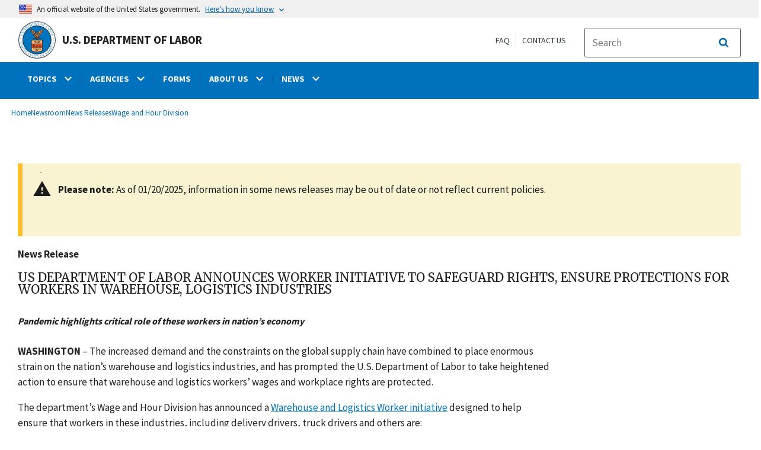

--- FILE ---
content_type: text/css
request_url: https://www.dol.gov/sites/dolgov/files/css/css_j9gbsqPSh51gLYHaNpq_ldKlaUN6gBDg3f_kbCOrbPo.css?delta=0&language=en&theme=opa_theme&include=eJyVldGSqyAMhl9I6iM5CNEyReKEUNu3P8FuW6fbCXtuHCAfkYT8wSFB73BZMUHifHJxAB8YKdhozMtgnCXfuQ_YYxzOEFcgY8bCjElFmj4qYGbCsuoYxgiOAyYTQ7qo7BkIVUCWqsOyJJMfTlWczwT_t2HDFo6rHfgMCxhjnRh9C0rujKQSxMFFkPRk1rjRukvNd_LPw5mRwP5O6XHP94s-EF_v-cNuZiuXSPc2R0F39ioGnUpsHUvAKYGaujepYr6IPipbxTFGdGrOYLEhGlzZBPWYE1guBH9ATBaN3psXPIOEKyfNfI-QNTJIMM1kV7k1_7mIyRBkLOT0f652hu8K_YRC4gblJ81MrCb1WfwcOOpg8GCSvUptxohFrh5vf-HDbFslmkWyl_sBNgukou04tJZGfFc5hpq-zWZpbSGb2ramElUWRrjVBEDyukgeJFzrepsjmKWy6BH7hLS0t2QWMeRdq96vQ-27u72fI44_ZR_S3L0bcv8e7qsizKphaakwPJpD_315pzekyxRx64-TDsZsn-4P4w5uXAXTeyqrjaefaReiHZ_4Ydy9outHRK6ZWA9rHxFldPJCD4s81rYfbQ6uy_fMsNQJdNcAW-7372lBXyL8Ayg9CnM
body_size: 13082
content:
/* @license GPL-2.0-or-later https://www.drupal.org/licensing/faq */
.ui-helper-hidden{display:none;}.ui-helper-hidden-accessible{border:0;clip:rect(0 0 0 0);height:1px;margin:-1px;overflow:hidden;padding:0;position:absolute;width:1px;}.ui-helper-reset{margin:0;padding:0;border:0;outline:0;line-height:1.3;text-decoration:none;font-size:100%;list-style:none;}.ui-helper-clearfix:before,.ui-helper-clearfix:after{content:"";display:table;border-collapse:collapse;}.ui-helper-clearfix:after{clear:both;}.ui-helper-zfix{width:100%;height:100%;top:0;left:0;position:absolute;opacity:0;}.ui-front{z-index:100;}.ui-state-disabled{cursor:default !important;pointer-events:none;}.ui-icon{display:inline-block;vertical-align:middle;margin-top:-.25em;position:relative;text-indent:-99999px;overflow:hidden;background-repeat:no-repeat;}.ui-widget-icon-block{left:50%;margin-left:-8px;display:block;}.ui-widget-overlay{position:fixed;top:0;left:0;width:100%;height:100%;}
.ui-controlgroup{vertical-align:middle;display:inline-block;}.ui-controlgroup > .ui-controlgroup-item{float:left;margin-left:0;margin-right:0;}.ui-controlgroup > .ui-controlgroup-item:focus,.ui-controlgroup > .ui-controlgroup-item.ui-visual-focus{z-index:9999;}.ui-controlgroup-vertical > .ui-controlgroup-item{display:block;float:none;width:100%;margin-top:0;margin-bottom:0;text-align:left;}.ui-controlgroup-vertical .ui-controlgroup-item{box-sizing:border-box;}.ui-controlgroup .ui-controlgroup-label{padding:.4em 1em;}.ui-controlgroup .ui-controlgroup-label span{font-size:80%;}.ui-controlgroup-horizontal .ui-controlgroup-label + .ui-controlgroup-item{border-left:none;}.ui-controlgroup-vertical .ui-controlgroup-label + .ui-controlgroup-item{border-top:none;}.ui-controlgroup-horizontal .ui-controlgroup-label.ui-widget-content{border-right:none;}.ui-controlgroup-vertical .ui-controlgroup-label.ui-widget-content{border-bottom:none;}.ui-controlgroup-vertical .ui-spinner-input{width:calc(100% - 2.4em);}.ui-controlgroup-vertical .ui-spinner .ui-spinner-up{border-top-style:solid;}
.ui-checkboxradio-label .ui-icon-background{box-shadow:inset 1px 1px 1px #ccc;border-radius:.12em;border:none;}.ui-checkboxradio-radio-label .ui-icon-background{width:16px;height:16px;border-radius:1em;overflow:visible;border:none;}.ui-checkboxradio-radio-label.ui-checkboxradio-checked .ui-icon,.ui-checkboxradio-radio-label.ui-checkboxradio-checked:hover .ui-icon{background-image:none;width:8px;height:8px;border-width:4px;border-style:solid;}.ui-checkboxradio-disabled{pointer-events:none;}
.ui-resizable{position:relative;}.ui-resizable-handle{position:absolute;font-size:0.1px;display:block;touch-action:none;}.ui-resizable-disabled .ui-resizable-handle,.ui-resizable-autohide .ui-resizable-handle{display:none;}.ui-resizable-n{cursor:n-resize;height:7px;width:100%;top:-5px;left:0;}.ui-resizable-s{cursor:s-resize;height:7px;width:100%;bottom:-5px;left:0;}.ui-resizable-e{cursor:e-resize;width:7px;right:-5px;top:0;height:100%;}.ui-resizable-w{cursor:w-resize;width:7px;left:-5px;top:0;height:100%;}.ui-resizable-se{cursor:se-resize;width:12px;height:12px;right:1px;bottom:1px;}.ui-resizable-sw{cursor:sw-resize;width:9px;height:9px;left:-5px;bottom:-5px;}.ui-resizable-nw{cursor:nw-resize;width:9px;height:9px;left:-5px;top:-5px;}.ui-resizable-ne{cursor:ne-resize;width:9px;height:9px;right:-5px;top:-5px;}
.ui-button{padding:.4em 1em;display:inline-block;position:relative;line-height:normal;margin-right:.1em;cursor:pointer;vertical-align:middle;text-align:center;-webkit-user-select:none;user-select:none;}.ui-button,.ui-button:link,.ui-button:visited,.ui-button:hover,.ui-button:active{text-decoration:none;}.ui-button-icon-only{width:2em;box-sizing:border-box;text-indent:-9999px;white-space:nowrap;}input.ui-button.ui-button-icon-only{text-indent:0;}.ui-button-icon-only .ui-icon{position:absolute;top:50%;left:50%;margin-top:-8px;margin-left:-8px;}.ui-button.ui-icon-notext .ui-icon{padding:0;width:2.1em;height:2.1em;text-indent:-9999px;white-space:nowrap;}input.ui-button.ui-icon-notext .ui-icon{width:auto;height:auto;text-indent:0;white-space:normal;padding:.4em 1em;}input.ui-button::-moz-focus-inner,button.ui-button::-moz-focus-inner{border:0;padding:0;}
.ui-dialog{position:absolute;top:0;left:0;padding:.2em;outline:0;}.ui-dialog .ui-dialog-titlebar{padding:.4em 1em;position:relative;}.ui-dialog .ui-dialog-title{float:left;margin:.1em 0;white-space:nowrap;width:90%;overflow:hidden;text-overflow:ellipsis;}.ui-dialog .ui-dialog-titlebar-close{position:absolute;right:.3em;top:50%;width:20px;margin:-10px 0 0 0;padding:1px;height:20px;}.ui-dialog .ui-dialog-content{position:relative;border:0;padding:.5em 1em;background:none;overflow:auto;}.ui-dialog .ui-dialog-buttonpane{text-align:left;border-width:1px 0 0 0;background-image:none;margin-top:.5em;padding:.3em 1em .5em .4em;}.ui-dialog .ui-dialog-buttonpane .ui-dialog-buttonset{float:right;}.ui-dialog .ui-dialog-buttonpane button{margin:.5em .4em .5em 0;cursor:pointer;}.ui-dialog .ui-resizable-n{height:2px;top:0;}.ui-dialog .ui-resizable-e{width:2px;right:0;}.ui-dialog .ui-resizable-s{height:2px;bottom:0;}.ui-dialog .ui-resizable-w{width:2px;left:0;}.ui-dialog .ui-resizable-se,.ui-dialog .ui-resizable-sw,.ui-dialog .ui-resizable-ne,.ui-dialog .ui-resizable-nw{width:7px;height:7px;}.ui-dialog .ui-resizable-se{right:0;bottom:0;}.ui-dialog .ui-resizable-sw{left:0;bottom:0;}.ui-dialog .ui-resizable-ne{right:0;top:0;}.ui-dialog .ui-resizable-nw{left:0;top:0;}.ui-draggable .ui-dialog-titlebar{cursor:move;}
.progress{position:relative;}.progress__track{min-width:100px;max-width:100%;height:16px;margin-top:5px;border:1px solid;background-color:#fff;}.progress__bar{width:3%;min-width:3%;max-width:100%;height:16px;background-color:#000;}.progress__description,.progress__percentage{overflow:hidden;margin-top:0.2em;color:#555;font-size:0.875em;}.progress__description{float:left;}[dir="rtl"] .progress__description{float:right;}.progress__percentage{float:right;}[dir="rtl"] .progress__percentage{float:left;}.progress--small .progress__track{height:7px;}.progress--small .progress__bar{height:7px;background-size:20px 20px;}
.ajax-progress{display:inline-block;padding:1px 5px 2px 5px;}[dir="rtl"] .ajax-progress{float:right;}.ajax-progress-throbber .throbber{display:inline;padding:1px 6px 2px;background:transparent url(/core/misc/throbber-active.gif) no-repeat 0 center;}.ajax-progress-throbber .message{display:inline;padding:1px 5px 2px;}tr .ajax-progress-throbber .throbber{margin:0 2px;}.ajax-progress-bar{width:16em;}.ajax-progress-fullscreen{position:fixed;z-index:1261;top:48.5%;left:49%;width:24px;height:24px;padding:4px;opacity:0.9;border-radius:7px;background-color:#232323;background-image:url(/core/misc/loading-small.gif);background-repeat:no-repeat;background-position:center center;}[dir="rtl"] .ajax-progress-fullscreen{right:49%;left:auto;}
.text-align-left{text-align:left;}.text-align-right{text-align:right;}.text-align-center{text-align:center;}.text-align-justify{text-align:justify;}.align-left{float:left;}.align-right{float:right;}.align-center{display:block;margin-right:auto;margin-left:auto;}
.fieldgroup{padding:0;border-width:0;}
.container-inline div,.container-inline label{display:inline-block;}.container-inline .details-wrapper{display:block;}.container-inline .hidden{display:none;}
.clearfix::after{display:table;clear:both;content:"";}
.js details:not([open]) .details-wrapper{display:none;}
.hidden{display:none;}.visually-hidden{position:absolute !important;overflow:hidden;clip:rect(1px,1px,1px,1px);width:1px;height:1px;word-wrap:normal;}.visually-hidden.focusable:active,.visually-hidden.focusable:focus-within{position:static !important;overflow:visible;clip:auto;width:auto;height:auto;}.invisible{visibility:hidden;}
.item-list__comma-list,.item-list__comma-list li{display:inline;}.item-list__comma-list{margin:0;padding:0;}.item-list__comma-list li::after{content:", ";}.item-list__comma-list li:last-child::after{content:"";}
.js .js-hide{display:none;}.js-show{display:none;}.js .js-show{display:block;}@media (scripting:enabled){.js-hide.js-hide{display:none;}.js-show{display:block;}}
.nowrap{white-space:nowrap;}
.position-container{position:relative;}
.reset-appearance{margin:0;padding:0;border:0 none;background:transparent;line-height:inherit;-webkit-appearance:none;appearance:none;}
.resize-none{resize:none;}.resize-vertical{min-height:2em;resize:vertical;}.resize-horizontal{max-width:100%;resize:horizontal;}.resize-both{max-width:100%;min-height:2em;resize:both;}
.system-status-counter__status-icon{display:inline-block;width:25px;height:25px;vertical-align:middle;}.system-status-counter__status-icon::before{display:block;width:100%;height:100%;content:"";background-repeat:no-repeat;background-position:center 2px;background-size:16px;}.system-status-counter__status-icon--error::before{background-image:url(/core/misc/icons/e32700/error.svg);}.system-status-counter__status-icon--warning::before{background-image:url(/core/misc/icons/e29700/warning.svg);}.system-status-counter__status-icon--checked::before{background-image:url(/core/misc/icons/73b355/check.svg);}
.system-status-report-counters__item{width:100%;margin-bottom:0.5em;padding:0.5em 0;text-align:center;white-space:nowrap;background-color:rgba(0,0,0,0.063);}@media screen and (min-width:60em){.system-status-report-counters{display:flex;flex-wrap:wrap;justify-content:space-between;}.system-status-report-counters__item--half-width{width:49%;}.system-status-report-counters__item--third-width{width:33%;}}
.system-status-general-info__item{margin-top:1em;padding:0 1em 1em;border:1px solid #ccc;}.system-status-general-info__item-title{border-bottom:1px solid #ccc;}
.tablesort{display:inline-block;width:16px;height:16px;background-size:100%;}.tablesort--asc{background-image:url(/core/misc/icons/787878/twistie-down.svg);}.tablesort--desc{background-image:url(/core/misc/icons/787878/twistie-up.svg);}
.component-cards--wrapper{width:100%;display:flex;flex-flow:row wrap;justify-content:flex-start;}.component-cards--wrapper .component-card--wrapper{outline:1px solid black;border-radius:3px;width:150px;min-height:150px;padding:10px;position:relative;margin-right:15px;}.component-card--name{font-weight:bold;font-size:0.9rem;margin:10px 0;}.component-status--obsolete .component-card--name,.component-status--deprecated .component-card--name{text-decoration:line-through;}.component-card--wrapper .component-card--description{font-size:0.7rem;color:#666;line-height:1rem;margin-top:0.5rem;margin-bottom:1.0rem;padding-right:10px;}.component-card--wrapper .component-card--thumbnail{height:100px;position:relative;overflow:hidden;border-radius:5px;border:1px solid #bbb;background-image:url(/modules/contrib/cl_editorial/components/component-card/./img/default_thumbnail.png);background-color:#f0f0f0;background-size:100%;background-clip:content-box;background-repeat:no-repeat;background-position:center;}.component-card--wrapper .component-card--thumbnail__empty{background-size:cover;}.component-card--wrapper .component-card--group{position:absolute;bottom:0;right:0;padding:0 5px;max-width:85%;font-size:0.75rem;background:#f0f0f0;}
body.page-node-type-homepage .usa-button.dol-button,body.page-node-type-landing-page .usa-button.dol-button{background-color:#0071bc}body.page-node-type-homepage .usa-button.dol-button:active,body.page-node-type-landing-page .usa-button.dol-button:active{background-color:#122e51;text-decoration:none}body.page-node-type-homepage .usa-button.dol-button:hover,body.page-node-type-landing-page .usa-button.dol-button:hover{background-color:#205493;text-decoration:none}body.page-node-type-homepage .usa-button.dol-button:focus,body.page-node-type-landing-page .usa-button.dol-button:focus{text-decoration:none}body.page-node-type-homepage .usa-button.dol-button.usa-button--outline,body.page-node-type-landing-page .usa-button.dol-button.usa-button--outline{box-shadow:inset 0 0 0 2px #0071bc;color:#0071bc;border:none}body.page-node-type-homepage .usa-button.dol-button.usa-button--outline .field,body.page-node-type-landing-page .usa-button.dol-button.usa-button--outline .field{color:#0071bc}body.page-node-type-homepage .usa-button.dol-button.usa-button--outline:active,body.page-node-type-landing-page .usa-button.dol-button.usa-button--outline:active{box-shadow:inset 0 0 0 2px #122e51;color:#122e51;border:none;text-decoration:none}body.page-node-type-homepage .usa-button.dol-button.usa-button--outline:hover,body.page-node-type-landing-page .usa-button.dol-button.usa-button--outline:hover{box-shadow:inset 0 0 0 2px #205493;color:#205493;border:none;text-decoration:none}body.page-node-type-homepage .usa-button.dol-button.usa-button--outline:focus,body.page-node-type-landing-page .usa-button.dol-button.usa-button--outline:focus{box-shadow:inset 0 0 0 2px #0071bc;color:#0071bc;border:none;text-decoration:none}body.page-node-type-homepage .usa-button.dol-button.usa-button--unstyled,body.page-node-type-landing-page .usa-button.dol-button.usa-button--unstyled{color:#0071bc;background-color:rgba(0,0,0,0);box-shadow:none;text-decoration:underline;border:none}body.page-node-type-homepage .usa-button.dol-button.usa-button--unstyled .field,body.page-node-type-landing-page .usa-button.dol-button.usa-button--unstyled .field{color:#0071bc}body.page-node-type-homepage .usa-button.dol-button.usa-button--unstyled:active,body.page-node-type-landing-page .usa-button.dol-button.usa-button--unstyled:active{color:#122e51;text-decoration:underline}body.page-node-type-homepage .usa-button.dol-button.usa-button--unstyled:hover,body.page-node-type-landing-page .usa-button.dol-button.usa-button--unstyled:hover{color:#205493;text-decoration:underline}body.page-node-type-homepage .usa-button.dol-button.usa-button--unstyled:focus,body.page-node-type-landing-page .usa-button.dol-button.usa-button--unstyled:focus{color:#0071bc;text-decoration:underline}
body.page-node-type-homepage .usa-card.dol-card .field,body.page-node-type-landing-page .usa-card.dol-card .field{padding:0}body.page-node-type-homepage .usa-card.dol-card .usa-card__body .field p,body.page-node-type-landing-page .usa-card.dol-card .usa-card__body .field p{margin-bottom:0 !important}body.page-node-type-homepage .usa-card.dol-card .usa-card__body .field p+p,body.page-node-type-landing-page .usa-card.dol-card .usa-card__body .field p+p{margin-top:1em}body.page-node-type-homepage .usa-card.dol-card .usa-card__footer .usa-button.dol-button,body.page-node-type-landing-page .usa-card.dol-card .usa-card__footer .usa-button.dol-button{margin:0}
@media screen and (max-width:40em){body.page-node-type-homepage .usa-card-group.dol-card-group,body.page-node-type-landing-page .usa-card-group.dol-card-group{display:block !important}}
body.page-node-type-homepage .usa-collection.dol-collection .usa-collection__item,body.page-node-type-landing-page .usa-collection.dol-collection .usa-collection__item{margin-top:0;margin-bottom:0;padding-bottom:1rem;max-width:none}
body.page-node-type-homepage,body.page-node-type-landing-page{container-type:inline-size !important;width:100%}body.page-node-type-homepage .usa-hero.dol-hero,body.page-node-type-landing-page .usa-hero.dol-hero{background-size:cover;background-repeat:no-repeat;background-position:top;border-bottom:5px solid #00a6d2}body.page-node-type-homepage .usa-hero.dol-hero>.grid-container .usa-hero__callout,body.page-node-type-landing-page .usa-hero.dol-hero>.grid-container .usa-hero__callout{background-color:rgba(255,255,255,.9);color:#212121;position:absolute;margin:20px}body.page-node-type-homepage .usa-hero.dol-hero>.grid-container .usa-hero__callout .usa-hero__heading,body.page-node-type-landing-page .usa-hero.dol-hero>.grid-container .usa-hero__callout .usa-hero__heading{color:#212121}@media screen and (max-width:40em){body.page-node-type-homepage .usa-hero.dol-hero>.grid-container .usa-hero__callout,body.page-node-type-landing-page .usa-hero.dol-hero>.grid-container .usa-hero__callout{width:auto !important;max-width:none;left:0;right:0}}body.page-node-type-homepage .usa-hero.dol-hero.callout-left .usa-hero__callout,body.page-node-type-landing-page .usa-hero.dol-hero.callout-left .usa-hero__callout{top:50%;left:0;transform:translate(0,-50%)}body.page-node-type-homepage .usa-hero.dol-hero.callout-right .usa-hero__callout,body.page-node-type-landing-page .usa-hero.dol-hero.callout-right .usa-hero__callout{top:50%;right:0;transform:translate(0,-50%)}
body.page-node-type-homepage .one-column-section,body.page-node-type-landing-page .one-column-section{padding:1rem 0}@media screen and (min-width:40em){body.page-node-type-homepage .one-column-section .usa-collection.dol-collection,body.page-node-type-landing-page .one-column-section .usa-collection.dol-collection{-moz-column-count:3;column-count:3}body.page-node-type-homepage .one-column-section .usa-collection.dol-collection .usa-collection__item,body.page-node-type-landing-page .one-column-section .usa-collection.dol-collection .usa-collection__item{-moz-column-break-inside:avoid;break-inside:avoid}}@media screen and (min-width:40em){body.page-node-type-homepage .one-column-section .usa-card-group .usa-card,body.page-node-type-landing-page .one-column-section .usa-card-group .usa-card{flex:0 1 auto;width:50%}}@media screen and (min-width:64em){body.page-node-type-homepage .one-column-section .usa-card-group .usa-card,body.page-node-type-landing-page .one-column-section .usa-card-group .usa-card{width:33.3333333333%}}body.page-node-type-homepage .one-column-section .usa-card-group .usa-card.usa-card--flag,body.page-node-type-landing-page .one-column-section .usa-card-group .usa-card.usa-card--flag{width:100%}@media screen and (min-width:75em){body.page-node-type-homepage .one-column-section .usa-card-group .usa-card.usa-card--flag,body.page-node-type-landing-page .one-column-section .usa-card-group .usa-card.usa-card--flag{width:50%}}
body.page-node-type-homepage .three-column-section,body.page-node-type-landing-page .three-column-section{padding:1rem 0}body.page-node-type-homepage .three-column-section .grid-row .left-col,body.page-node-type-homepage .three-column-section .grid-row .middle-col,body.page-node-type-homepage .three-column-section .grid-row .right-col,body.page-node-type-landing-page .three-column-section .grid-row .left-col,body.page-node-type-landing-page .three-column-section .grid-row .middle-col,body.page-node-type-landing-page .three-column-section .grid-row .right-col{width:100%}body.page-node-type-homepage .three-column-section .grid-row .left-col .usa-card,body.page-node-type-homepage .three-column-section .grid-row .middle-col .usa-card,body.page-node-type-homepage .three-column-section .grid-row .right-col .usa-card,body.page-node-type-landing-page .three-column-section .grid-row .left-col .usa-card,body.page-node-type-landing-page .three-column-section .grid-row .middle-col .usa-card,body.page-node-type-landing-page .three-column-section .grid-row .right-col .usa-card{width:100%}@media screen and (min-width:40em){body.page-node-type-homepage .three-column-section .grid-row,body.page-node-type-landing-page .three-column-section .grid-row{margin-left:-1rem !important;margin-right:-1rem !important}body.page-node-type-homepage .three-column-section .grid-row .left-col,body.page-node-type-homepage .three-column-section .grid-row .middle-col,body.page-node-type-homepage .three-column-section .grid-row .right-col,body.page-node-type-landing-page .three-column-section .grid-row .left-col,body.page-node-type-landing-page .three-column-section .grid-row .middle-col,body.page-node-type-landing-page .three-column-section .grid-row .right-col{width:33.3333333333% !important;padding:0 1rem}}
body.page-node-type-homepage .two-column-section,body.page-node-type-landing-page .two-column-section{padding:1rem 0}@media screen and (min-width:40em){body.page-node-type-homepage .two-column-section .grid-row,body.page-node-type-landing-page .two-column-section .grid-row{margin-left:-1rem !important;margin-right:-1rem !important}body.page-node-type-homepage .two-column-section .grid-row .left-col,body.page-node-type-landing-page .two-column-section .grid-row .left-col{width:66.6666666667%;padding:0 1rem}body.page-node-type-homepage .two-column-section .grid-row .right-col,body.page-node-type-landing-page .two-column-section .grid-row .right-col{width:33.3333333333% !important;padding:0 1rem}}@media screen and (min-width:40em){body.page-node-type-homepage .two-column-section .grid-row .left-col .usa-collection.dol-collection,body.page-node-type-landing-page .two-column-section .grid-row .left-col .usa-collection.dol-collection{-moz-column-count:2;column-count:2}body.page-node-type-homepage .two-column-section .grid-row .left-col .usa-collection.dol-collection .usa-collection__item,body.page-node-type-landing-page .two-column-section .grid-row .left-col .usa-collection.dol-collection .usa-collection__item{-moz-column-break-inside:avoid;break-inside:avoid}}@media screen and (min-width:40em){body.page-node-type-homepage .two-column-section .grid-row .left-col .usa-card-group .usa-card,body.page-node-type-landing-page .two-column-section .grid-row .left-col .usa-card-group .usa-card{flex:0 1 auto !important;width:50% !important}body.page-node-type-homepage .two-column-section .grid-row .left-col .usa-card-group .usa-card.usa-card--flag,body.page-node-type-landing-page .two-column-section .grid-row .left-col .usa-card-group .usa-card.usa-card--flag{width:100% !important}}
.c-accordion{.accordion-wrapper{margin-bottom:2.75em;.panel-toggler{button{-moz-osx-font-smoothing:inherit;-webkit-font-smoothing:inherit;color:#005ea2;text-decoration:underline;background-color:transparent;border:0;border-radius:0;box-shadow:none;font-weight:400;margin:0;padding:0;text-align:left;&:hover{background-color:transparent;color:#0071bc;}&:focus{background-color:transparent;}}}.usa-accordion__button{width:100%;&:focus,&:hover{background-color:rgba(0,0,0,0.125);}}.usa-accordion__content{border:1px solid rgba(0,0,0,0.125);border-radius:0.25rem;border-top-right-radius:0;border-top-left-radius:0;border-top:0;}}.usa-accordion__button[aria-expanded="false"]{background-color:rgba(0,0,0,0.125);}.usa-accordion__button[aria-expanded="true"]{background-color:rgba(0,0,0,0.125);}.usa-accordion__button svg{color:#000;height:0.85em;width:0.85em;}.usa-accordion__button .field--name-field-p-accordion-header{color:#000;font-size:1.065rem;display:inline-block;padding:0;margin:0;}.dol-accordion{margin-bottom:1em;}}.c-accordion--tabs{@media (min-width:768px){border:1px solid #dfe1e2;display:flex;flex-direction:row;width:100%;align-items:stretch;flex-wrap:wrap;}.tabs-wrapper{display:flex;padding:3px 3px;@media (min-width:768px){+.usa-accordion__content{border:none;}}}.accordion-tabs{flex:1;min-width:291px;order:1;}.usa-accordion__heading.card{border:0;display:flex;flex:1;&:not(:first-child){margin-top:0;}.usa-accordion__button{height:100%;font-weight:bold;margin-top:3px;position:relative;@media (min-width:768px){background-image:none;padding:27px 56px;border-bottom:0;border-top:0;border-left:2px solid white;border-right:2px solid white;font-size:1.5rem;max-width:291px;outline:0;text-align:center;&::after,&::before{display:none;}}&[aria-expanded='true']{@media (min-width:768px){background-color:#042e54;border-bottom:0;border-top:5px solid transparent;border-left:2px solid transparent;border-right:0;&:before{content:"";display:block;left:88.6%;position:absolute;z-index:2;top:0;bottom:0;margin:auto 0;width:4rem;height:4rem;background:#042e54;transform:rotate(-45deg);clip-path:polygon(100% -21%,8% 92%,88% 87%);border-radius:0 0 20px 0;}h2{color:#fff;}}}svg{@media (min-width:768px){display:none;}}}}.usa-accordion__content{flex-basis:100%;min-height:25px;background-size:100% 25px;background-position:bottom center;background-repeat:no-repeat;@media (min-width:768px){border:0;display:flex;flex:2;justify-content:space-between;order:2;padding:0;}&:last-of-type{@media (min-width:768px){border-bottom:2px solid white;}}}.tab-content-container{display:flex;width:100%;@media (max-width:767px){display:block;}.tab-text-content{flex:1 1;min-height:100%;padding:45px 30px 45px 40px;}.tab-mobile-image-content{display:none;width:100%;@media (max-width:766px){display:block;}}.tab-image-content{min-height:100%;width:35%;overflow:hidden;@media (max-width:767px){display:none;width:100%;}}.c-accordion-tabs__image{object-fit:cover;height:100%;width:100%;}}}.ck-body-wrapper .ck{--ck-z-modal:1361;}.ck-body-wrapper .ck-body + .ck-body,.ck-body-wrapper .ck-body + .ck-body .ck{--ck-z-modal:1363;}.ck-body-wrapper .ck-body + .ck-body + .ck-body,.ck-body-wrapper .ck-body + .ck-body + .ck-body .ck{--ck-z-modal:1363;}.ck-body-wrapper .ck-body + .ck-body + .ck-body + .ck-body,.ck-body-wrapper .ck-body + .ck-body + .ck-body + .ck-body .ck{--ck-z-modal:1364;}.ck-body-wrapper .ck-body + .ck-body + .ck-body + .ck-body + .ck-body,.ck-body-wrapper .ck-body + .ck-body + .ck-body + .ck-body + .ck-body .ck{--ck-z-modal:1365;}
.c-anchor{margin-bottom:2.75rem;}
.c-article-list{margin-bottom:2.75rem;}.c-article-list__header{display:flex;}.c-article-list__header h2{margin-left:1.1rem;}.c-article-listing__item{margin:0;max-width:unset;}
.c-background-section-break{margin-bottom:2.75rem;background:#f4f4f4;;padding:2rem;> .c-paragraph:last-child > div:last-child{margin-bottom:0;}}
button.c-button.c-button__button,a.usa-button.c-button{border-radius:0.25rem;padding:0.75rem 1.25rem;font-size:17px;&[disabled]{background-color:#c9c9c9;color:#fff;cursor:not-allowed;border:0;}}button.c-button.c-button__button,a.usa-button.c-button{margin-bottom:2.75rem;}button.c-button.c-button__primary,.usa-button.c-button.c-button__primary{background-color:#0071bc;color:#fff;border:0;text-decoration:none;&:active{background-color:#162e51;}}button.c-button.c-button__primary:hover,.usa-button.c-button.c-button__primary:hover{background-color:#205493;}button.usa-button.c-button.c-button__secondary,.usa-button.c-button.c-button__secondary{background-color:#fff;border:2px solid #0071bc;color:#0071bc;text-decoration:none;&:active{background-color:#fff;border:2px solid #162e51;color:#162e51;}&:focus{outline:2px dotted #c9c9c9;outline-offset:2px;}&[disabled]{background-color:#fff;color:#757575;cursor:not-allowed;border:2px solid #c9c9c9;}}button.c-button.c-button__secondary:hover,.usa-button.c-button.c-button__secondary:hover{background-color:#fff;border:2px solid #1a4480;color:#1a4480;}.usa-button.c-button[data-label]{position:relative;}.usa-button.c-button[data-label]:not(.c-page-hero .usa-button.c-button[data-label])::after{content:attr(data-label);color:#0f0f0f;display:inline-block;font-size:1rem;font-weight:normal;text-align:center;position:absolute;top:-1.5rem;left:-0.1rem;right:100%;white-space:nowrap;}
.c-card__wrapper,.c-card__wrapper.usa-list{display:flex;margin:0;padding:0;width:100%;}li.c-card.usa-card{box-sizing:border-box;display:flex;list-style:none;width:100%;}li.c-card.usa-card .usa-card__container{width:100%;}.c-card.usa-card .usa-card__title{display:flex;margin-bottom:1rem;}.c-card.usa-card .usa-card__title img{padding-right:0.5rem;}.c-card.usa-card .usa-card__title svg{margin-right:0.5rem;}.c-card.usa-card .usa-card__footer{padding:.5rem 0 0;}.c-card.usa-card .usa-card__footer .usa-button.c-button.c-button__button{margin-bottom:1.5rem;}.c-card.usa-card .usa-card__footer.has-data-label{padding:1.5rem 0 0;}.c-card.usa-card.c-card__media .usa-card__media img,.c-card.usa-card.c-card__media .usa-card__media iframe{border:0;border-top-left-radius:5px;border-top-right-radius:5px;width:100%;}.c-card.usa-card.c-card__media .usa-card__media iframe{height:254px;width:100%;}.c-card.c-card__flag{flex-direction:column;}@media screen and (min-width:40em){.c-card.c-card__flag{flex-direction:row;}}.c-card.c-card__flag .usa-card__container{flex-direction:column;}@media screen and (min-width:40em){.c-card.c-card__flag .usa-card__container{flex-direction:row;}}.c-card.usa-card.c-card__media .usa-card__body,.c-card.usa-card.c-card__flag .usa-card__body{padding-bottom:1.5rem;}.c-card.c-card__flag .usa-card__body{display:flex;flex-direction:column;flex-grow:1;order:1;padding-bottom:0;}.c-card.c-card__flag .usa-card__media{order:-1;width:100%;}.c-card.c-card__flag iframe{border:0;border-top-left-radius:6px;border-bottom-left-radius:6px;}@media screen and (min-width:40em){.c-card.c-card__flag .usa-card__media{order:0;display:flex;height:auto;min-width:30%;width:30%;}}.c-card.usa-card.c-card__flag .usa-card__media img{border-top-left-radius:5px;border-bottom-left-radius:5px;object-fit:cover;width:100%;}
.c-card-gallery{margin-bottom:2.75rem;}.c-card-gallery__content{display:grid !important;gap:1rem;margin:0 !important;.usa-card{margin:0 !important;.usa-card__media{iframe{border:0;margin-bottom:0;width:100%;}}}.usa-card--stacked{grid-row:span 2;.usa-card__media{max-height:240px;iframe{border-top-left-radius:6px;border-top-right-radius:6px;min-height:250px;}}}.usa-card--media-right{iframe{border-top-right-radius:6px;border-bottom-right-radius:6px;width:100%;}}.usa-card--media-left{iframe{border-top-left-radius:6px;border-bottom-left-radius:6px;width:100%;}}.usa-card__container{margin:0 !important}.usa-card__img{height:100%;}.usa-card__body{flex:0;p:last-child{margin-bottom:0 !important;}}}@media only screen and (min-width:640px){.c-card-gallery__content{grid-template-columns:repeat(2,1fr);}}
.c-card-grid{margin-bottom:2.75rem;}.c-card-grid__item{display:flex;}.ck.ck-balloon-panel.ck-balloon-panel_arrow_nw.ck-balloon-panel_with-arrow{z-index:19137;}
.c-collection{margin-bottom:2.75rem;}.c-collection__body .usa-collection{margin:0;}.c-collection li.usa-collection__item{max-width:100%;}@media screen and (min-width:600px){.c-collection li.usa-collection__item.two-column-padding{width:calc(50% - 15px);}.c-collection li.usa-collection__item.two-column-padding:nth-child(2n+1){margin-right:30px;}}.c-collection li.usa-collection__item svg{margin-right:1rem;height:40px;width:40px;}.c-collection li.usa-collection__item img{width:3rem;}
.cd-main-content{display:flex;justify-content:center;flex-flow:row wrap;}.c-contact-banner--authoring-mode{.c-contact-banner{left:0;margin-left:0;margin-right:0;right:0;width:100%;}}.c-contact-banner{background-color:#f2f2f2;padding:2rem 3rem;position:relative;width:100vw;left:50%;right:50%;margin-left:-50vw;margin-right:-50vw;margin-bottom:2.75rem;.contact-banner__icons{display:flex;flex-wrap:wrap;justify-content:space-between;margin:0 auto;max-width:1440px;}.contact-banner__icon-icon{flex:1;text-align:center;.svg-inline--fa{font-size:4.81rem;margin-bottom:1.5rem;}>a{color:inherit;&:visited{color:inherit;}}img{width:6rem;}}.contact-banner__icon-icon.last{border-right:none;}.contact-banner__icon-icon:not(.last){border-right:1px solid #AEB0B5;}.contact-banner__text{a{font-size:1.25rem;}p{font-size:0.88rem;}}@media (max-width:768px){.contact-banner__icon-icon{flex-basis:100%;border-right:none;margin-bottom:2rem;padding-bottom:2rem;}.contact-banner__icon-icon:not(:last-child){border-bottom:1px solid #AEB0B5;border-right:none;}}}
.c-contact-bar{background:#ffffff;border:.125rem solid #dfe1e2;border-bottom-left-radius:.25rem;border-bottom-right-radius:.25rem;padding:1rem 2rem !important;margin-bottom:2.75rem;max-width:100% !important;}@media only screen and (min-width:640px){.c-contact-bar{text-align:right;}}.c-contact-bar__content{text-align:left;p:last-child{margin-bottom:0 !important;}}.c-contact-bar__actions{.usa-button-group__item{margin-top:0;margin-bottom:0;}.usa-button{padding:.75rem 2rem;&.usa-button--outline{color:#005ea2;border-width:0 !important;box-shadow:inset 0 0 0 2px #005ea2 !important;&:hover{color:#1a4480;}}}}
.c-dual-content-block{margin-bottom:2.75rem;}.c-dual-content-block__content{display:grid;gap:1rem;grid-auto-flow:row;grid-template-columns:auto;grid-template-rows:auto;grid-template-areas:"text1"
      "text2"
      "media";&.reverse{grid-template-areas:"media"
      "text1"
      "text2";}}@media only screen and (min-width:640px){.c-dual-content-block__content{grid-template-columns:repeat(2,1fr);grid-template-areas:"text1 media"
      "text2 media";&.reverse{grid-template-areas:"media text1"
      "media text2";}}}.c-dual-content-block__item1{grid-area:text1;border:.125rem solid #dfe1e2;border-radius:.25rem;padding:1rem;p:last-child{margin-bottom:0 !important;}}.c-dual-content-block__item2{grid-area:text2;border:.125rem solid #dfe1e2;border-radius:.25rem;padding:1rem;p:last-child{margin-bottom:0 !important;}}.c-dual-content-block__media{grid-area:media;border:.125rem solid #dfe1e2;border-radius:.25rem;overflow:hidden;& > span{display:contents;}img{height:100%;width:100%;object-fit:cover;}iframe{width:100%;height:100%;border:0;border-radius:3px;}}
.c-email-opt-in{margin-bottom:2.75rem;}.c-email-opt-in__wrapper{.usa-card{max-width:100%;margin:0 !important;}}.c-email-opt-in__container .usa-card__img{width:100%;}@media (min-width:880px){.c-email-opt-in__container{display:flex;flex-direction:row;}.c-email-opt-in__form{display:flex;align-items:center;column-gap:1.5rem;}}@media (min-width:1024px){.usa-layout-docs__main.desktop\:grid-col-12 .c-email-opt-in__form-inputs{display:flex;align-items:end;column-gap:1.5rem;}}.c-email-opt-in__form{height:100%;}.c-email-opt-in__form-inputs .usa-label{margin-top:0;}.c-email-opt-in__form-inputs .usa-input{width:14rem;max-width:100%;margin:.25rem 0;}.c-email-opt-in__form-inputs .usa-button{margin:.25rem 0;padding:.75rem 1.5rem;}
div.usa-card.c-feature{margin-bottom:2.75rem;}.c-feature .usa-button{color:#ffffff;border-color:#ffffff;background:none;font-size:1.06rem;}.c-feature .usa-button.c-button[data-label]::after{color:#fff;}.c-feature .usa-card__heading{color:#ffffff;}.c-feature .usa-card__body p{color:#ffffff;}
.c-feature-story-list{margin-bottom:2.75rem;}.c-feature-story-list__header h2{margin-top:0;}.c-feature-story-list__footer{margin-top:1rem;}.c-feature-story{max-width:unset !important;margin-bottom:1rem !important;}.c-feature-story .usa-card__body{text-align:center;font-size:20px;}.c-feature-story .usa-card__body a:visited{color:initial;}
.ebsa-basic-page{.paragraph--type--image-gallery{margin-bottom:2.75rem;}}:root{--color-state-selected-fill:#0071bc;--color-office-selected-stroke:#a25f01;--color-office-selected-fill:#fec371}.select2-container input.select2-search__field{height:initial}.select2-container .select2-selection{overflow:hidden}.select2-container .select2-selection__rendered{min-width:14em}.views-element-container[id^=block-opa-theme-views-block-ebsa-locations] .views-field.views-field-title .field-content{font-family:Merriweather,serif;font-weight:700;text-transform:initial;font-size:1.1rem}.layout-map-blocks{width:100%;margin-bottom:3em;border:1px solid #000;padding:1em;display:flex;flex-wrap:wrap;gap:1em}.layout-map-blocks .layout-sidebar-first{flex:1 0 30%}.layout-map-blocks .layout-sidebar-first #block-opa-theme-interactivemapregionselect{border:1px solid #000;padding:1em 1em 2em}.layout-map-blocks .layout-sidebar-first #block-opa-theme-views-block-ebsa-locations-block-1{border:1px solid #000;border-top:none}.layout-map-blocks .layout-sidebar-first #block-opa-theme-views-block-ebsa-locations-block-1 .block-view-map-results{overflow:auto;max-height:520px;font-size:.9em}.layout-map-blocks .layout-sidebar-first #block-opa-theme-views-block-ebsa-locations-block-1 .block-view-map-results .view-row-us-state{padding:1em;display:none}.layout-map-blocks .layout-sidebar-first #block-opa-theme-views-block-ebsa-locations-block-1 .block-view-map-results .view-row-us-state.active-result{display:block}.layout-map-blocks .layout-sidebar-second{flex:2 0 60%}.layout-map-blocks .layout-sidebar-second .interactive-map--block{-webkit-touch-callout:none;-webkit-user-select:none;-moz-user-select:none;user-select:none}.layout-map-blocks .layout-sidebar-second .interactive-map--block .interactive-map--block__content .interactive-map--block__map svg .region[data-region-group=ebsa_headquarters]>path:nth-of-type(2){fill:#fff!important}.layout-map-blocks .layout-sidebar-second .interactive-map--block .interactive-map--block__content .interactive-map--block__map svg .region.selected-region>path{fill:red!important}.layout-map-blocks .layout-sidebar-second .interactive-map--block .interactive-map--block__content .interactive-map--block__map svg .region.selected-region[data-region-group=us_state]>path{fill:var(--color-state-selected-fill)!important}.layout-map-blocks .layout-sidebar-second .interactive-map--block .interactive-map--block__content .interactive-map--block__map svg .region.selected-region[data-region-group=ebsa_office]>path{fill:var(--color-office-selected-fill)!important;stroke:var(--color-office-selected-stroke)}.layout-map-blocks .layout-sidebar-second .interactive-map--block .interactive-map--block__content .interactive-map--block__map svg .region.selected-region[data-region-group=ebsa_headquarters]>path:nth-of-type(1){fill:var(--color-office-selected-fill)!important;stroke:var(--color-office-selected-stroke)}.layout-map-blocks .layout-sidebar-second .interactive-map--block .interactive-map--block__content .interactive-map--block__map svg .region.selected-region[data-region-group=ebsa_headquarters]>path:nth-of-type(2){stroke:var(--color-office-selected-stroke)}.layout-map-blocks .layout-sidebar-second .interactive-map--block .interactive-map--block__content .interactive-map--block__content__body{margin-top:1em;font-size:large;width:-moz-fit-content;width:fit-content;margin-inline:auto;display:flex;justify-content:flex-start;flex-wrap:wrap;-moz-column-gap:1em;column-gap:1em}.layout-map-blocks .layout-sidebar-second .interactive-map--block .interactive-map--block__content .interactive-map--block__content__body svg circle,.layout-map-blocks .layout-sidebar-second .interactive-map--block .interactive-map--block__content .interactive-map--block__content__body svg path{fill:#122d51;stroke:#568ed9}
.c-icon-grid{.icon-grid__icons{display:flex;flex-wrap:wrap;gap:3rem;justify-content:space-between;margin:0 auto;max-width:1440px;.text-link{.svg-inline--fa{margin:0 0 0 .5rem !important;width:.7rem !important;height:auto !important;font-size:inherit;}}}.icon-grid__icon-icon{border:2px solid #dfe1e2;border-radius:5px;flex:1;padding:1rem;text-align:center;.svg-inline--fa{font-size:3.51rem;margin:1.5rem 0 !important;height:3.5rem !important;width:3.5rem !important;}>a{color:inherit;&:visited{color:inherit;}}img{margin:1.5rem 0 !important;width:3.5rem;}}.icon-grid__text{display:flex;flex-direction:column;a{font-size:1.25rem;}p{margin-top:.5rem;}.c-button{margin:1rem auto;}}@media (max-width:768px){.icon-grid__icon-icon{flex-basis:100%;border-right:none;margin-bottom:2rem;padding-bottom:2rem;}}}
.c-link-list{margin-bottom:2.75rem;}.c-link-list__header{display:flex;}.c-link-list__item{margin:0;max-width:unset;}.c-link-list .c-link-list__item svg{padding-right:0.2em;}.c-link-list .c-link-list__content{margin:0;}
.c-more-resources{border:.125rem solid #f0f0f0;margin-bottom:2.75rem;}.c-more-resources h2{padding:1.25rem;margin:0;}.c-more-resources h2 .svg-inline--fa{padding-right:5px;}.c-more-resources__header.bg-primary,.c-more-resources__header.bg-primary-vivid,.c-more-resources__header.bg-primary-dark,.c-more-resources__header.bg-primary-darker,.c-more-resources__header.bg-secondary-dark,.c-more-resources__header.bg-secondary-darker{color:#fff;}.c-more-resources__body{padding:1rem;}.c-more-resources__content{margin:0;}.c-more-resources__item{margin-bottom:1rem !important;}.c-more-resources__item:last-child{margin-bottom:0 !important;}
.c-page-hero--authoring-mode{.c-page-hero{width:100%;left:0;margin-left:0;margin-right:0;right:0;}}.c-page-hero{background-color:#162e51;border-bottom:5px solid #00a6d2;color:#ffffff;margin-bottom:2.75rem;position:relative;width:100vw;left:50%;right:50%;margin-left:-50vw;margin-right:-50vw;min-height:500px;display:flex;align-items:center;justify-content:flex-start;height:100%;.container{.c-page-hero__content{width:100%;max-width:600px;}.usa-hero__callout{h1{font-size:1.875rem;}p{font-size:1.06rem;}}}h1{&.usa-hero__heading{font-size:2.5rem;color:inherit;}}.c-page-hero__content{p{font-size:1.75rem;max-width:400px;}}&__button{position:static;}}.c-paragraph--type-page-hero + .c-paragraph--type-contact-banner{margin-top:-2.75rem;}.c-page-hero .usa-button.c-button[data-label]::after{color:#fff;content:attr(data-label);display:inline-block;font-size:1rem;font-weight:normal;text-align:center;position:absolute;top:-1.5rem;left:-0.1rem;right:100%;white-space:nowrap;}
.c-page-intro{margin-bottom:2.75rem;}
.pdf-top-bar{background:#343a40;color:#fff;padding:1rem;position:sticky;top:var(--sticky-nav-height,0px);z-index:10;}.pdf-bottom-bar{background:#343a40;color:#fff;padding:0.5rem;}.cd-main-content .pdf-top-bar a,.cd-main-content .pdf-top-bar a:visited{color:white;}.cd-main-content .pdf-top-bar a:hover{color:var(--bs-gray-100);}.pdf-container{margin-bottom:2.75rem;}.pdf-wrapper{direction:ltr;background:#343a40;padding:0 1rem;}.pdf-wrapper canvas{width:100%;}.pdf-wrapper.small-viewer{height:350px;overflow-y:auto;z-index:2;position:sticky;}.pdf-wrapper.small-viewer .pdf-top-bar{top:0;}#pdf-pager svg{font-size:0.8rem;}#pdf-pager a{text-decoration:none;}
.c-wysiwyg{margin-bottom:2.75rem;}.ck.ck-balloon-panel.ck-balloon-panel_arrow_nw.ck-balloon-panel_with-arrow{z-index:19137;}
.c-section-title{margin-bottom:1rem;}.c-section-title h2{margin-top:1.25rem;margin-bottom:1.25rem;}.c-section-title h2 .svg-inline--fa{padding-right:5px;}.c-section-title__header.bg-primary,.c-section-title__header.bg-primary-vivid,.c-section-title__header.bg-primary-dark,.c-section-title__header.bg-primary-darker,.c-section-title__header.bg-secondary-dark,.c-section-title__header.bg-secondary-darker{color:#fff;}
.c-side-nav-callout-box{border:.125rem solid #dfe1e2;border-radius:.25rem;margin-bottom:2.75rem;}.c-side-nav-callout-box h2{margin-top:1.25rem;margin-bottom:0.625rem;font-size:28px;color:#981b1e;}.c-side-nav-callout-box h2 .svg-inline--fa{padding-right:5px;}.c-paragraph--type-side-nav-callout-box{&.c-side-nav-callout-box--sticky{border:0;}}.c-side-nav-callout-box--sticky{border:0;}.ebsa-second-sidebar{z-index:1000;}.ebsa-basic-page #block-opa-theme-local-tasks{flex:none;}
.c-side-navigation{margin-bottom:2.75rem;}.c-side-navigation{&.c-side-navigation--sticky{.c-side-navigation__header{background-color:transparent;color:#1B1B1B !important;}.usa-sidenav{border-left:1px solid #dfe1e2;border-bottom:0;}.usa-sidenav__item{border:0;a:not(.usa-current){color:#1b1b1b;}}}}.c-side-navigation__header{margin-bottom:1rem;}#side-nav-header{margin-bottom:0;}.c-side-navigation__content{margin:0;padding:0 !important;}.c-side-navigation__content ul.usa-sidenav{margin:0;padding:0;}.c-side-navigation__content .usa-text{display:block;padding:.5rem 1rem;}.ebsa-second-sidebar{z-index:1000;}.ebsa-basic-page #block-opa-theme-local-tasks{flex:none;}
@media only screen and (min-width:1024px){.c-paragraph--type-sticky-navigation-menu{position:sticky;top:var(--drupal-displace-offset-top,0px);z-index:10;}.c-sticky-navigation-menu__item{flex:1 20% !important;width:20% !important;}}.lp-builder .c-paragraph--type-sticky-navigation-menu{position:relative !important;top:initial !important;}.c-sticky-navigation-menu{background:#dfe1e2;margin-bottom:2.75rem;max-width:100% !important;}.c-paragraph--type-sticky-navigation-menu{position:sticky;top:var(--drupal-displace-offset-top,0px);z-index:10;}
.c-two-column-rte{margin-bottom:2.75rem;}
.youtube-video{aspect-ratio:16 / 9;width:100%;margin-bottom:-5px;}.c-video{margin-bottom:2.75rem;}.c-video iframe{border:0;}
.first-sidebar{.c-paragraph--type-was-this-helpful{position:sticky;}}.second-sidebar{.c-paragraph--type-was-this-helpful{position:sticky;}}.c-was-this-helpful{border:solid 2px #f2f2f2;width:100%;height:auto;padding:10px;border-radius:10px;display:flex;justify-content:space-between;align-items:center;margin-bottom:2.75rem;.text{flex:1;padding:5px;}.icons{display:flex;gap:10px;button{border:none;background:none;color:#707070;}}}
.ui-dialog ~ .ck-body-wrapper{--ck-z-panel:1261;}
.c-webex-calendar{margin-bottom:2.75rem;position:relative;}.fc a{color:#1b1b1b !important;text-decoration:none !important;}.fc tr{background:#fff !important;}.fc .fc-daygrid-day-frame{min-height:120px;}.fc .fc-daygrid-day-number{min-width:30px;text-align:center;}.fc .fc-daygrid-day.fc-day-today,.fc-day-today .fc-list-day-cushion{background-color:var(--fc-today-bg-color);}.fc .fc-daygrid-event-harness{padding-top:5px;}.fc .fc-daygrid-event-harness:first-child{padding-top:0;}.fc .fc-event{background:#d9e8f6;cursor:pointer;padding:2px 5px;}.fc .fc-event:hover,.fc .fc-event.selected{background:#73b3e7;}.fc .fc-event.has-registration{background:#f3e1e4;}.fc .fc-event.has-registration:hover,.fc .fc-event.has-registration.selected{background:#f2938c;}.fc .fc-daygrid-event-dot{display:none;}.fc .fc-event-time{align-self:start;}.fc .fc-event-title{white-space:normal;text-overflow:ellipsis;max-height:none;}
.c-webex-events{margin-bottom:2.75rem;position:relative;}.c-webex-events ul.pager{position:static;margin:0;padding:0;text-align:center;}.c-webex-events .views-exposed-form{margin-bottom:2rem;display:inline;flex-wrap:nowrap;align-items:flex-end;max-width:30rem;}.c-webex-events .row{flex-direction:column;}.c-webex-events time{color:inherit;font-size:inherit;}.c-webex-events .views-exposed-form .usa-label{margin-top:0;font-weight:bold;text-transform:none;}.c-webex-events .views-exposed-form .js-form-item{width:100%;max-width:30rem;}.c-webex-events .views-exposed-form .form-text{width:100%;height:auto;}.c-webex-events .views-exposed-form .js-form-wrapper{position:relative;}.c-webex-events .views-exposed-form input.button{content:'';font-size:0;width:50px;height:40px;border:10px solid transparent;padding:0;margin:0;position:absolute;bottom:1px;right:1px;border-radius:0;background-image:url('/themes/opa_theme/build/img/usa-icons-bg/search--white.svg');background-repeat:no-repeat;background-position:center center;background-size:100%;}.c-webex-events .ribbon{float:right;height:50px;margin:-1.5rem -1.5rem .25rem .25rem !important;padding:.75rem .75rem .75rem 1.5rem !important;background:#122d51;color:white;position:relative;font-weight:bold;}.c-webex-events .ribbon::before{content:'';position:absolute;top:0;left:0;width:0;height:0;border-style:solid;border-width:25px 0 25px 15px;border-color:transparent transparent transparent white;}.c-webex-events ul.pager a.button{padding:.5rem 3.5rem;border-radius:5px;border-color:#205493;border-width:2px;border-style:solid;font-weight:bold;}
.c-webex-registration-form .c-webex-registration-form__container{width:100%;}.c-webex-registration-form .required label::after{content:'*';color:red;margin-left:0.25em;}.c-webex-registration-form .success-message{color:#28a745;background-color:#d4edda;border:1px solid #c3e6cb;padding:10px;border-radius:4px;margin-top:10px;font-weight:bold;}.c-webex-registration-form .error-message{color:#dc3545;background-color:#f8d7da;border:1px solid #f5c6cb;padding:10px;border-radius:4px;margin-top:10px;font-weight:bold;}
.c-webex-status-bar{margin-bottom:2rem;position:relative;background-color:#f5f5f5;padding:.5em;}.c-webex-status-bar .grid-container{padding:0;max-width:100%;}.c-webex-status-bar .icon{align-items:center;justify-content:center;color:#fff;background-color:#122e51;padding:0.5em;margin:.5em;width:40px;height:40px;text-align:center;}
/* @license Public Domain https://raw.githubusercontent.com/jquery/jquery-ui/1.13.2/LICENSE.txt */
.ui-helper-hidden{display:none;}.ui-helper-hidden-accessible{border:0;clip:rect(0 0 0 0);height:1px;margin:-1px;overflow:hidden;padding:0;position:absolute;width:1px;}.ui-helper-reset{margin:0;padding:0;border:0;outline:0;line-height:1.3;text-decoration:none;font-size:100%;list-style:none;}.ui-helper-clearfix:before,.ui-helper-clearfix:after{content:"";display:table;border-collapse:collapse;}.ui-helper-clearfix:after{clear:both;}.ui-helper-zfix{width:100%;height:100%;top:0;left:0;position:absolute;opacity:0;-ms-filter:"alpha(opacity=0)";}.ui-front{z-index:100;}.ui-state-disabled{cursor:default !important;pointer-events:none;}.ui-icon{display:inline-block;vertical-align:middle;margin-top:-.25em;position:relative;text-indent:-99999px;overflow:hidden;background-repeat:no-repeat;}.ui-widget-icon-block{left:50%;margin-left:-8px;display:block;}.ui-widget-overlay{position:fixed;top:0;left:0;width:100%;height:100%;}
.ui-datepicker{width:17em;padding:.2em .2em 0;display:none;}.ui-datepicker .ui-datepicker-header{position:relative;padding:.2em 0;}.ui-datepicker .ui-datepicker-prev,.ui-datepicker .ui-datepicker-next{position:absolute;top:2px;width:1.8em;height:1.8em;}.ui-datepicker .ui-datepicker-prev-hover,.ui-datepicker .ui-datepicker-next-hover{top:1px;}.ui-datepicker .ui-datepicker-prev{left:2px;}.ui-datepicker .ui-datepicker-next{right:2px;}.ui-datepicker .ui-datepicker-prev-hover{left:1px;}.ui-datepicker .ui-datepicker-next-hover{right:1px;}.ui-datepicker .ui-datepicker-prev span,.ui-datepicker .ui-datepicker-next span{display:block;position:absolute;left:50%;margin-left:-8px;top:50%;margin-top:-8px;}.ui-datepicker .ui-datepicker-title{margin:0 2.3em;line-height:1.8em;text-align:center;}.ui-datepicker .ui-datepicker-title select{font-size:1em;margin:1px 0;}.ui-datepicker select.ui-datepicker-month,.ui-datepicker select.ui-datepicker-year{width:45%;}.ui-datepicker table{width:100%;font-size:.9em;border-collapse:collapse;margin:0 0 .4em;}.ui-datepicker th{padding:.7em .3em;text-align:center;font-weight:bold;border:0;}.ui-datepicker td{border:0;padding:1px;}.ui-datepicker td span,.ui-datepicker td a{display:block;padding:.2em;text-align:right;text-decoration:none;}.ui-datepicker .ui-datepicker-buttonpane{background-image:none;margin:.7em 0 0 0;padding:0 .2em;border-left:0;border-right:0;border-bottom:0;}.ui-datepicker .ui-datepicker-buttonpane button{float:right;margin:.5em .2em .4em;cursor:pointer;padding:.2em .6em .3em .6em;width:auto;overflow:visible;}.ui-datepicker .ui-datepicker-buttonpane button.ui-datepicker-current{float:left;}.ui-datepicker.ui-datepicker-multi{width:auto;}.ui-datepicker-multi .ui-datepicker-group{float:left;}.ui-datepicker-multi .ui-datepicker-group table{width:95%;margin:0 auto .4em;}.ui-datepicker-multi-2 .ui-datepicker-group{width:50%;}.ui-datepicker-multi-3 .ui-datepicker-group{width:33.3%;}.ui-datepicker-multi-4 .ui-datepicker-group{width:25%;}.ui-datepicker-multi .ui-datepicker-group-last .ui-datepicker-header,.ui-datepicker-multi .ui-datepicker-group-middle .ui-datepicker-header{border-left-width:0;}.ui-datepicker-multi .ui-datepicker-buttonpane{clear:left;}.ui-datepicker-row-break{clear:both;width:100%;font-size:0;}.ui-datepicker-rtl{direction:rtl;}.ui-datepicker-rtl .ui-datepicker-prev{right:2px;left:auto;}.ui-datepicker-rtl .ui-datepicker-next{left:2px;right:auto;}.ui-datepicker-rtl .ui-datepicker-prev:hover{right:1px;left:auto;}.ui-datepicker-rtl .ui-datepicker-next:hover{left:1px;right:auto;}.ui-datepicker-rtl .ui-datepicker-buttonpane{clear:right;}.ui-datepicker-rtl .ui-datepicker-buttonpane button{float:left;}.ui-datepicker-rtl .ui-datepicker-buttonpane button.ui-datepicker-current,.ui-datepicker-rtl .ui-datepicker-group{float:right;}.ui-datepicker-rtl .ui-datepicker-group-last .ui-datepicker-header,.ui-datepicker-rtl .ui-datepicker-group-middle .ui-datepicker-header{border-right-width:0;border-left-width:1px;}.ui-datepicker .ui-icon{display:block;text-indent:-99999px;overflow:hidden;background-repeat:no-repeat;left:.5em;top:.3em;}
/* @license GPL-2.0-or-later https://www.drupal.org/licensing/faq */
.views-align-left{text-align:left;}.views-align-right{text-align:right;}.views-align-center{text-align:center;}.views-view-grid .views-col{float:left;}.views-view-grid .views-row{float:left;clear:both;width:100%;}.views-display-link + .views-display-link{margin-left:0.5em;}
.ui-widget{font-family:Arial,Helvetica,sans-serif;font-size:1em;}.ui-widget .ui-widget{font-size:1em;}.ui-widget input,.ui-widget select,.ui-widget textarea,.ui-widget button{font-family:Arial,Helvetica,sans-serif;font-size:1em;}.ui-widget.ui-widget-content{border:1px solid #c5c5c5;}.ui-widget-content{border:1px solid #dddddd;background:#ffffff;color:#333333;}.ui-widget-content a{color:#333333;}.ui-widget-header{border:1px solid #dddddd;background:#e9e9e9;color:#333333;font-weight:bold;}.ui-widget-header a{color:#333333;}.ui-state-default,.ui-widget-content .ui-state-default,.ui-widget-header .ui-state-default,.ui-button,html .ui-button.ui-state-disabled:hover,html .ui-button.ui-state-disabled:active{border:1px solid #c5c5c5;background:#f6f6f6;font-weight:normal;color:#454545;}.ui-state-default a,.ui-state-default a:link,.ui-state-default a:visited,a.ui-button,a:link.ui-button,a:visited.ui-button,.ui-button{color:#454545;text-decoration:none;}.ui-state-hover,.ui-widget-content .ui-state-hover,.ui-widget-header .ui-state-hover,.ui-state-focus,.ui-widget-content .ui-state-focus,.ui-widget-header .ui-state-focus,.ui-button:hover,.ui-button:focus{border:1px solid #cccccc;background:#ededed;font-weight:normal;color:#2b2b2b;}.ui-state-hover a,.ui-state-hover a:hover,.ui-state-hover a:link,.ui-state-hover a:visited,.ui-state-focus a,.ui-state-focus a:hover,.ui-state-focus a:link,.ui-state-focus a:visited,a.ui-button:hover,a.ui-button:focus{color:#2b2b2b;text-decoration:none;}.ui-visual-focus{box-shadow:0 0 3px 1px rgb(94,158,214);}.ui-state-active,.ui-widget-content .ui-state-active,.ui-widget-header .ui-state-active,a.ui-button:active,.ui-button:active,.ui-button.ui-state-active:hover{border:1px solid #003eff;background:#007fff;font-weight:normal;color:#ffffff;}.ui-icon-background,.ui-state-active .ui-icon-background{border:#003eff;background-color:#ffffff;}.ui-state-active a,.ui-state-active a:link,.ui-state-active a:visited{color:#ffffff;text-decoration:none;}.ui-state-highlight,.ui-widget-content .ui-state-highlight,.ui-widget-header .ui-state-highlight{border:1px solid #dad55e;background:#fffa90;color:#777620;}.ui-state-checked{border:1px solid #dad55e;background:#fffa90;}.ui-state-highlight a,.ui-widget-content .ui-state-highlight a,.ui-widget-header .ui-state-highlight a{color:#777620;}.ui-state-error,.ui-widget-content .ui-state-error,.ui-widget-header .ui-state-error{border:1px solid #f1a899;background:#fddfdf;color:#5f3f3f;}.ui-state-error a,.ui-widget-content .ui-state-error a,.ui-widget-header .ui-state-error a{color:#5f3f3f;}.ui-state-error-text,.ui-widget-content .ui-state-error-text,.ui-widget-header .ui-state-error-text{color:#5f3f3f;}.ui-priority-primary,.ui-widget-content .ui-priority-primary,.ui-widget-header .ui-priority-primary{font-weight:bold;}.ui-priority-secondary,.ui-widget-content .ui-priority-secondary,.ui-widget-header .ui-priority-secondary{opacity:.7;font-weight:normal;}.ui-state-disabled,.ui-widget-content .ui-state-disabled,.ui-widget-header .ui-state-disabled{opacity:.35;background-image:none;}.ui-icon{width:16px;height:16px;}.ui-icon,.ui-widget-content .ui-icon{background-image:url(/core/assets/vendor/jquery.ui/themes/base/images/ui-icons_444444_256x240.png);}.ui-widget-header .ui-icon{background-image:url(/core/assets/vendor/jquery.ui/themes/base/images/ui-icons_444444_256x240.png);}.ui-state-hover .ui-icon,.ui-state-focus .ui-icon,.ui-button:hover .ui-icon,.ui-button:focus .ui-icon{background-image:url(/core/assets/vendor/jquery.ui/themes/base/images/ui-icons_555555_256x240.png);}.ui-state-active .ui-icon,.ui-button:active .ui-icon{background-image:url(/core/assets/vendor/jquery.ui/themes/base/images/ui-icons_ffffff_256x240.png);}.ui-state-highlight .ui-icon,.ui-button .ui-state-highlight.ui-icon{background-image:url(/core/assets/vendor/jquery.ui/themes/base/images/ui-icons_777620_256x240.png);}.ui-state-error .ui-icon,.ui-state-error-text .ui-icon{background-image:url(/core/assets/vendor/jquery.ui/themes/base/images/ui-icons_cc0000_256x240.png);}.ui-button .ui-icon{background-image:url(/core/assets/vendor/jquery.ui/themes/base/images/ui-icons_777777_256x240.png);}.ui-icon-blank.ui-icon-blank.ui-icon-blank{background-image:none;}.ui-icon-caret-1-n{background-position:0 0;}.ui-icon-caret-1-ne{background-position:-16px 0;}.ui-icon-caret-1-e{background-position:-32px 0;}.ui-icon-caret-1-se{background-position:-48px 0;}.ui-icon-caret-1-s{background-position:-65px 0;}.ui-icon-caret-1-sw{background-position:-80px 0;}.ui-icon-caret-1-w{background-position:-96px 0;}.ui-icon-caret-1-nw{background-position:-112px 0;}.ui-icon-caret-2-n-s{background-position:-128px 0;}.ui-icon-caret-2-e-w{background-position:-144px 0;}.ui-icon-triangle-1-n{background-position:0 -16px;}.ui-icon-triangle-1-ne{background-position:-16px -16px;}.ui-icon-triangle-1-e{background-position:-32px -16px;}.ui-icon-triangle-1-se{background-position:-48px -16px;}.ui-icon-triangle-1-s{background-position:-65px -16px;}.ui-icon-triangle-1-sw{background-position:-80px -16px;}.ui-icon-triangle-1-w{background-position:-96px -16px;}.ui-icon-triangle-1-nw{background-position:-112px -16px;}.ui-icon-triangle-2-n-s{background-position:-128px -16px;}.ui-icon-triangle-2-e-w{background-position:-144px -16px;}.ui-icon-arrow-1-n{background-position:0 -32px;}.ui-icon-arrow-1-ne{background-position:-16px -32px;}.ui-icon-arrow-1-e{background-position:-32px -32px;}.ui-icon-arrow-1-se{background-position:-48px -32px;}.ui-icon-arrow-1-s{background-position:-65px -32px;}.ui-icon-arrow-1-sw{background-position:-80px -32px;}.ui-icon-arrow-1-w{background-position:-96px -32px;}.ui-icon-arrow-1-nw{background-position:-112px -32px;}.ui-icon-arrow-2-n-s{background-position:-128px -32px;}.ui-icon-arrow-2-ne-sw{background-position:-144px -32px;}.ui-icon-arrow-2-e-w{background-position:-160px -32px;}.ui-icon-arrow-2-se-nw{background-position:-176px -32px;}.ui-icon-arrowstop-1-n{background-position:-192px -32px;}.ui-icon-arrowstop-1-e{background-position:-208px -32px;}.ui-icon-arrowstop-1-s{background-position:-224px -32px;}.ui-icon-arrowstop-1-w{background-position:-240px -32px;}.ui-icon-arrowthick-1-n{background-position:1px -48px;}.ui-icon-arrowthick-1-ne{background-position:-16px -48px;}.ui-icon-arrowthick-1-e{background-position:-32px -48px;}.ui-icon-arrowthick-1-se{background-position:-48px -48px;}.ui-icon-arrowthick-1-s{background-position:-64px -48px;}.ui-icon-arrowthick-1-sw{background-position:-80px -48px;}.ui-icon-arrowthick-1-w{background-position:-96px -48px;}.ui-icon-arrowthick-1-nw{background-position:-112px -48px;}.ui-icon-arrowthick-2-n-s{background-position:-128px -48px;}.ui-icon-arrowthick-2-ne-sw{background-position:-144px -48px;}.ui-icon-arrowthick-2-e-w{background-position:-160px -48px;}.ui-icon-arrowthick-2-se-nw{background-position:-176px -48px;}.ui-icon-arrowthickstop-1-n{background-position:-192px -48px;}.ui-icon-arrowthickstop-1-e{background-position:-208px -48px;}.ui-icon-arrowthickstop-1-s{background-position:-224px -48px;}.ui-icon-arrowthickstop-1-w{background-position:-240px -48px;}.ui-icon-arrowreturnthick-1-w{background-position:0 -64px;}.ui-icon-arrowreturnthick-1-n{background-position:-16px -64px;}.ui-icon-arrowreturnthick-1-e{background-position:-32px -64px;}.ui-icon-arrowreturnthick-1-s{background-position:-48px -64px;}.ui-icon-arrowreturn-1-w{background-position:-64px -64px;}.ui-icon-arrowreturn-1-n{background-position:-80px -64px;}.ui-icon-arrowreturn-1-e{background-position:-96px -64px;}.ui-icon-arrowreturn-1-s{background-position:-112px -64px;}.ui-icon-arrowrefresh-1-w{background-position:-128px -64px;}.ui-icon-arrowrefresh-1-n{background-position:-144px -64px;}.ui-icon-arrowrefresh-1-e{background-position:-160px -64px;}.ui-icon-arrowrefresh-1-s{background-position:-176px -64px;}.ui-icon-arrow-4{background-position:0 -80px;}.ui-icon-arrow-4-diag{background-position:-16px -80px;}.ui-icon-extlink{background-position:-32px -80px;}.ui-icon-newwin{background-position:-48px -80px;}.ui-icon-refresh{background-position:-64px -80px;}.ui-icon-shuffle{background-position:-80px -80px;}.ui-icon-transfer-e-w{background-position:-96px -80px;}.ui-icon-transferthick-e-w{background-position:-112px -80px;}.ui-icon-folder-collapsed{background-position:0 -96px;}.ui-icon-folder-open{background-position:-16px -96px;}.ui-icon-document{background-position:-32px -96px;}.ui-icon-document-b{background-position:-48px -96px;}.ui-icon-note{background-position:-64px -96px;}.ui-icon-mail-closed{background-position:-80px -96px;}.ui-icon-mail-open{background-position:-96px -96px;}.ui-icon-suitcase{background-position:-112px -96px;}.ui-icon-comment{background-position:-128px -96px;}.ui-icon-person{background-position:-144px -96px;}.ui-icon-print{background-position:-160px -96px;}.ui-icon-trash{background-position:-176px -96px;}.ui-icon-locked{background-position:-192px -96px;}.ui-icon-unlocked{background-position:-208px -96px;}.ui-icon-bookmark{background-position:-224px -96px;}.ui-icon-tag{background-position:-240px -96px;}.ui-icon-home{background-position:0 -112px;}.ui-icon-flag{background-position:-16px -112px;}.ui-icon-calendar{background-position:-32px -112px;}.ui-icon-cart{background-position:-48px -112px;}.ui-icon-pencil{background-position:-64px -112px;}.ui-icon-clock{background-position:-80px -112px;}.ui-icon-disk{background-position:-96px -112px;}.ui-icon-calculator{background-position:-112px -112px;}.ui-icon-zoomin{background-position:-128px -112px;}.ui-icon-zoomout{background-position:-144px -112px;}.ui-icon-search{background-position:-160px -112px;}.ui-icon-wrench{background-position:-176px -112px;}.ui-icon-gear{background-position:-192px -112px;}.ui-icon-heart{background-position:-208px -112px;}.ui-icon-star{background-position:-224px -112px;}.ui-icon-link{background-position:-240px -112px;}.ui-icon-cancel{background-position:0 -128px;}.ui-icon-plus{background-position:-16px -128px;}.ui-icon-plusthick{background-position:-32px -128px;}.ui-icon-minus{background-position:-48px -128px;}.ui-icon-minusthick{background-position:-64px -128px;}.ui-icon-close{background-position:-80px -128px;}.ui-icon-closethick{background-position:-96px -128px;}.ui-icon-key{background-position:-112px -128px;}.ui-icon-lightbulb{background-position:-128px -128px;}.ui-icon-scissors{background-position:-144px -128px;}.ui-icon-clipboard{background-position:-160px -128px;}.ui-icon-copy{background-position:-176px -128px;}.ui-icon-contact{background-position:-192px -128px;}.ui-icon-image{background-position:-208px -128px;}.ui-icon-video{background-position:-224px -128px;}.ui-icon-script{background-position:-240px -128px;}.ui-icon-alert{background-position:0 -144px;}.ui-icon-info{background-position:-16px -144px;}.ui-icon-notice{background-position:-32px -144px;}.ui-icon-help{background-position:-48px -144px;}.ui-icon-check{background-position:-64px -144px;}.ui-icon-bullet{background-position:-80px -144px;}.ui-icon-radio-on{background-position:-96px -144px;}.ui-icon-radio-off{background-position:-112px -144px;}.ui-icon-pin-w{background-position:-128px -144px;}.ui-icon-pin-s{background-position:-144px -144px;}.ui-icon-play{background-position:0 -160px;}.ui-icon-pause{background-position:-16px -160px;}.ui-icon-seek-next{background-position:-32px -160px;}.ui-icon-seek-prev{background-position:-48px -160px;}.ui-icon-seek-end{background-position:-64px -160px;}.ui-icon-seek-start{background-position:-80px -160px;}.ui-icon-seek-first{background-position:-80px -160px;}.ui-icon-stop{background-position:-96px -160px;}.ui-icon-eject{background-position:-112px -160px;}.ui-icon-volume-off{background-position:-128px -160px;}.ui-icon-volume-on{background-position:-144px -160px;}.ui-icon-power{background-position:0 -176px;}.ui-icon-signal-diag{background-position:-16px -176px;}.ui-icon-signal{background-position:-32px -176px;}.ui-icon-battery-0{background-position:-48px -176px;}.ui-icon-battery-1{background-position:-64px -176px;}.ui-icon-battery-2{background-position:-80px -176px;}.ui-icon-battery-3{background-position:-96px -176px;}.ui-icon-circle-plus{background-position:0 -192px;}.ui-icon-circle-minus{background-position:-16px -192px;}.ui-icon-circle-close{background-position:-32px -192px;}.ui-icon-circle-triangle-e{background-position:-48px -192px;}.ui-icon-circle-triangle-s{background-position:-64px -192px;}.ui-icon-circle-triangle-w{background-position:-80px -192px;}.ui-icon-circle-triangle-n{background-position:-96px -192px;}.ui-icon-circle-arrow-e{background-position:-112px -192px;}.ui-icon-circle-arrow-s{background-position:-128px -192px;}.ui-icon-circle-arrow-w{background-position:-144px -192px;}.ui-icon-circle-arrow-n{background-position:-160px -192px;}.ui-icon-circle-zoomin{background-position:-176px -192px;}.ui-icon-circle-zoomout{background-position:-192px -192px;}.ui-icon-circle-check{background-position:-208px -192px;}.ui-icon-circlesmall-plus{background-position:0 -208px;}.ui-icon-circlesmall-minus{background-position:-16px -208px;}.ui-icon-circlesmall-close{background-position:-32px -208px;}.ui-icon-squaresmall-plus{background-position:-48px -208px;}.ui-icon-squaresmall-minus{background-position:-64px -208px;}.ui-icon-squaresmall-close{background-position:-80px -208px;}.ui-icon-grip-dotted-vertical{background-position:0 -224px;}.ui-icon-grip-dotted-horizontal{background-position:-16px -224px;}.ui-icon-grip-solid-vertical{background-position:-32px -224px;}.ui-icon-grip-solid-horizontal{background-position:-48px -224px;}.ui-icon-gripsmall-diagonal-se{background-position:-64px -224px;}.ui-icon-grip-diagonal-se{background-position:-80px -224px;}.ui-corner-all,.ui-corner-top,.ui-corner-left,.ui-corner-tl{border-top-left-radius:3px;}.ui-corner-all,.ui-corner-top,.ui-corner-right,.ui-corner-tr{border-top-right-radius:3px;}.ui-corner-all,.ui-corner-bottom,.ui-corner-left,.ui-corner-bl{border-bottom-left-radius:3px;}.ui-corner-all,.ui-corner-bottom,.ui-corner-right,.ui-corner-br{border-bottom-right-radius:3px;}.ui-widget-overlay{background:#aaaaaa;opacity:.3;}.ui-widget-shadow{box-shadow:0 0 5px #666666;}
.page-node-type-agency-pages #group-hero-elements,.page-node-type-basic-page #group-hero-elements,.node-basic-page-form #group-hero-elements{display:block}.dBlock{display:block !important}.dNone{display:none !important}.ck-editor__editable_inline,.ck-source-editing-area{min-height:15rem !important}.layout-region--node-main{max-width:60rem}.dropbutton__item:first-of-type~.dropbutton__item{max-width:none}.hide_ceo{display:none !important}
#maintanance-banner-block-container{padding:15px 15px 15px 15px;background-color:#ffae42;display:none;position:relative;}#maintanance-banner-block-container .maintanance-banner-block-close{position:absolute;right:15px;top:0;font-size:30px;font-weight:bold;color:#3a3333;cursor:pointer;}
#edit-field-current-revision-author-wrapper{display:none !important;}
svg.ext{width:14px;height:14px;padding-right:0.2em;fill:#727272;font-weight:900;}svg.mailto{width:14px;height:14px;padding-right:0.2em;fill:#727272;}svg.ext path,svg.mailto path{stroke:#727272;stroke-width:3;}@media print{svg.ext,svg.mailto{display:none;padding:0;}}extlink i{padding-left:0.2em;}
#node-ilab-child-labor-report-form .layout-region-node-main,#node-ilab-child-labor-report-edit-form .layout-region-node-main{width:70%;}#node-ilab-child-labor-report-form .layout-region-node-secondary,#node-ilab-child-labor-report-edit-form .layout-region-node-secondary{width:30%;}#node-ilab-child-labor-report-form .paragraph-type-title,#node-ilab-child-labor-report-edit-form .paragraph-type-title{flex-basis:100%;text-overflow:initial;}#node-ilab-child-labor-report-form .vertical-tabs__menu,#node-ilab-child-labor-report-edit-form .vertical-tabs__menu{width:170px;}#node-ilab-child-labor-report-form .vertical-tabs__panes,#node-ilab-child-labor-report-edit-form .vertical-tabs__panes{margin:0 0 0 170px;}#node-ilab-child-labor-report-form .paragraphs-dropbutton-wrapper,#node-ilab-child-labor-report-edit-form .paragraphs-dropbutton-wrapper{margin-right:6em;}@media all and (max-width:1230px){#node-ilab-child-labor-report-form .js-form-type-entity-autocomplete,#node-ilab-child-labor-report-form .form-item-field-download-0-title,#node-ilab-child-labor-report-form .field--name-field-download input.form-text,#node-ilab-child-labor-report-form #edit-field-report-pdf-0,#node-ilab-child-labor-report-edit-form .js-form-type-entity-autocomplete,#node-ilab-child-labor-report-edit-form .form-item-field-download-0-title,#node-ilab-child-labor-report-edit-form .field--name-field-download input.form-text,#node-ilab-child-labor-report-edit-form #edit-field-report-pdf-0{max-width:90%;}#node-ilab-child-labor-report-form .paragraphs-dropbutton-wrapper,#node-ilab-child-labor-report-edit-form .paragraphs-dropbutton-wrapper{margin-right:4em;}}@media all and (-ms-high-contrast:none),(-ms-high-contrast:active){.ilab-country-map{width:100%;}}
/* @license Public Domain https://raw.githubusercontent.com/jquery/jquery-ui/1.13.2/LICENSE.txt */
.ui-widget{font-family:Arial,Helvetica,sans-serif;font-size:1em;}.ui-widget .ui-widget{font-size:1em;}.ui-widget input,.ui-widget select,.ui-widget textarea,.ui-widget button{font-family:Arial,Helvetica,sans-serif;font-size:1em;}.ui-widget.ui-widget-content{border:1px solid #c5c5c5;}.ui-widget-content{border:1px solid #dddddd;background:#ffffff;color:#333333;}.ui-widget-content a{color:#333333;}.ui-widget-header{border:1px solid #dddddd;background:#e9e9e9;color:#333333;font-weight:bold;}.ui-widget-header a{color:#333333;}.ui-state-default,.ui-widget-content .ui-state-default,.ui-widget-header .ui-state-default,.ui-button,html .ui-button.ui-state-disabled:hover,html .ui-button.ui-state-disabled:active{border:1px solid #c5c5c5;background:#f6f6f6;font-weight:normal;color:#454545;}.ui-state-default a,.ui-state-default a:link,.ui-state-default a:visited,a.ui-button,a:link.ui-button,a:visited.ui-button,.ui-button{color:#454545;text-decoration:none;}.ui-state-hover,.ui-widget-content .ui-state-hover,.ui-widget-header .ui-state-hover,.ui-state-focus,.ui-widget-content .ui-state-focus,.ui-widget-header .ui-state-focus,.ui-button:hover,.ui-button:focus{border:1px solid #cccccc;background:#ededed;font-weight:normal;color:#2b2b2b;}.ui-state-hover a,.ui-state-hover a:hover,.ui-state-hover a:link,.ui-state-hover a:visited,.ui-state-focus a,.ui-state-focus a:hover,.ui-state-focus a:link,.ui-state-focus a:visited,a.ui-button:hover,a.ui-button:focus{color:#2b2b2b;text-decoration:none;}.ui-visual-focus{box-shadow:0 0 3px 1px rgb(94,158,214);}.ui-state-active,.ui-widget-content .ui-state-active,.ui-widget-header .ui-state-active,a.ui-button:active,.ui-button:active,.ui-button.ui-state-active:hover{border:1px solid #003eff;background:#007fff;font-weight:normal;color:#ffffff;}.ui-icon-background,.ui-state-active .ui-icon-background{border:#003eff;background-color:#ffffff;}.ui-state-active a,.ui-state-active a:link,.ui-state-active a:visited{color:#ffffff;text-decoration:none;}.ui-state-highlight,.ui-widget-content .ui-state-highlight,.ui-widget-header .ui-state-highlight{border:1px solid #dad55e;background:#fffa90;color:#777620;}.ui-state-checked{border:1px solid #dad55e;background:#fffa90;}.ui-state-highlight a,.ui-widget-content .ui-state-highlight a,.ui-widget-header .ui-state-highlight a{color:#777620;}.ui-state-error,.ui-widget-content .ui-state-error,.ui-widget-header .ui-state-error{border:1px solid #f1a899;background:#fddfdf;color:#5f3f3f;}.ui-state-error a,.ui-widget-content .ui-state-error a,.ui-widget-header .ui-state-error a{color:#5f3f3f;}.ui-state-error-text,.ui-widget-content .ui-state-error-text,.ui-widget-header .ui-state-error-text{color:#5f3f3f;}.ui-priority-primary,.ui-widget-content .ui-priority-primary,.ui-widget-header .ui-priority-primary{font-weight:bold;}.ui-priority-secondary,.ui-widget-content .ui-priority-secondary,.ui-widget-header .ui-priority-secondary{opacity:.7;-ms-filter:"alpha(opacity=70)";font-weight:normal;}.ui-state-disabled,.ui-widget-content .ui-state-disabled,.ui-widget-header .ui-state-disabled{opacity:.35;-ms-filter:"alpha(opacity=35)";background-image:none;}.ui-state-disabled .ui-icon{-ms-filter:"alpha(opacity=35)";}.ui-icon{width:16px;height:16px;}.ui-icon,.ui-widget-content .ui-icon{background-image:url(/modules/contrib/jquery_ui/assets/vendor/jquery.ui/themes/base/images/ui-icons_444444_256x240.png);}.ui-widget-header .ui-icon{background-image:url(/modules/contrib/jquery_ui/assets/vendor/jquery.ui/themes/base/images/ui-icons_444444_256x240.png);}.ui-state-hover .ui-icon,.ui-state-focus .ui-icon,.ui-button:hover .ui-icon,.ui-button:focus .ui-icon{background-image:url(/modules/contrib/jquery_ui/assets/vendor/jquery.ui/themes/base/images/ui-icons_555555_256x240.png);}.ui-state-active .ui-icon,.ui-button:active .ui-icon{background-image:url(/modules/contrib/jquery_ui/assets/vendor/jquery.ui/themes/base/images/ui-icons_ffffff_256x240.png);}.ui-state-highlight .ui-icon,.ui-button .ui-state-highlight.ui-icon{background-image:url(/modules/contrib/jquery_ui/assets/vendor/jquery.ui/themes/base/images/ui-icons_777620_256x240.png);}.ui-state-error .ui-icon,.ui-state-error-text .ui-icon{background-image:url(/modules/contrib/jquery_ui/assets/vendor/jquery.ui/themes/base/images/ui-icons_cc0000_256x240.png);}.ui-button .ui-icon{background-image:url(/modules/contrib/jquery_ui/assets/vendor/jquery.ui/themes/base/images/ui-icons_777777_256x240.png);}.ui-icon-blank.ui-icon-blank.ui-icon-blank{background-image:none;}.ui-icon-caret-1-n{background-position:0 0;}.ui-icon-caret-1-ne{background-position:-16px 0;}.ui-icon-caret-1-e{background-position:-32px 0;}.ui-icon-caret-1-se{background-position:-48px 0;}.ui-icon-caret-1-s{background-position:-65px 0;}.ui-icon-caret-1-sw{background-position:-80px 0;}.ui-icon-caret-1-w{background-position:-96px 0;}.ui-icon-caret-1-nw{background-position:-112px 0;}.ui-icon-caret-2-n-s{background-position:-128px 0;}.ui-icon-caret-2-e-w{background-position:-144px 0;}.ui-icon-triangle-1-n{background-position:0 -16px;}.ui-icon-triangle-1-ne{background-position:-16px -16px;}.ui-icon-triangle-1-e{background-position:-32px -16px;}.ui-icon-triangle-1-se{background-position:-48px -16px;}.ui-icon-triangle-1-s{background-position:-65px -16px;}.ui-icon-triangle-1-sw{background-position:-80px -16px;}.ui-icon-triangle-1-w{background-position:-96px -16px;}.ui-icon-triangle-1-nw{background-position:-112px -16px;}.ui-icon-triangle-2-n-s{background-position:-128px -16px;}.ui-icon-triangle-2-e-w{background-position:-144px -16px;}.ui-icon-arrow-1-n{background-position:0 -32px;}.ui-icon-arrow-1-ne{background-position:-16px -32px;}.ui-icon-arrow-1-e{background-position:-32px -32px;}.ui-icon-arrow-1-se{background-position:-48px -32px;}.ui-icon-arrow-1-s{background-position:-65px -32px;}.ui-icon-arrow-1-sw{background-position:-80px -32px;}.ui-icon-arrow-1-w{background-position:-96px -32px;}.ui-icon-arrow-1-nw{background-position:-112px -32px;}.ui-icon-arrow-2-n-s{background-position:-128px -32px;}.ui-icon-arrow-2-ne-sw{background-position:-144px -32px;}.ui-icon-arrow-2-e-w{background-position:-160px -32px;}.ui-icon-arrow-2-se-nw{background-position:-176px -32px;}.ui-icon-arrowstop-1-n{background-position:-192px -32px;}.ui-icon-arrowstop-1-e{background-position:-208px -32px;}.ui-icon-arrowstop-1-s{background-position:-224px -32px;}.ui-icon-arrowstop-1-w{background-position:-240px -32px;}.ui-icon-arrowthick-1-n{background-position:1px -48px;}.ui-icon-arrowthick-1-ne{background-position:-16px -48px;}.ui-icon-arrowthick-1-e{background-position:-32px -48px;}.ui-icon-arrowthick-1-se{background-position:-48px -48px;}.ui-icon-arrowthick-1-s{background-position:-64px -48px;}.ui-icon-arrowthick-1-sw{background-position:-80px -48px;}.ui-icon-arrowthick-1-w{background-position:-96px -48px;}.ui-icon-arrowthick-1-nw{background-position:-112px -48px;}.ui-icon-arrowthick-2-n-s{background-position:-128px -48px;}.ui-icon-arrowthick-2-ne-sw{background-position:-144px -48px;}.ui-icon-arrowthick-2-e-w{background-position:-160px -48px;}.ui-icon-arrowthick-2-se-nw{background-position:-176px -48px;}.ui-icon-arrowthickstop-1-n{background-position:-192px -48px;}.ui-icon-arrowthickstop-1-e{background-position:-208px -48px;}.ui-icon-arrowthickstop-1-s{background-position:-224px -48px;}.ui-icon-arrowthickstop-1-w{background-position:-240px -48px;}.ui-icon-arrowreturnthick-1-w{background-position:0 -64px;}.ui-icon-arrowreturnthick-1-n{background-position:-16px -64px;}.ui-icon-arrowreturnthick-1-e{background-position:-32px -64px;}.ui-icon-arrowreturnthick-1-s{background-position:-48px -64px;}.ui-icon-arrowreturn-1-w{background-position:-64px -64px;}.ui-icon-arrowreturn-1-n{background-position:-80px -64px;}.ui-icon-arrowreturn-1-e{background-position:-96px -64px;}.ui-icon-arrowreturn-1-s{background-position:-112px -64px;}.ui-icon-arrowrefresh-1-w{background-position:-128px -64px;}.ui-icon-arrowrefresh-1-n{background-position:-144px -64px;}.ui-icon-arrowrefresh-1-e{background-position:-160px -64px;}.ui-icon-arrowrefresh-1-s{background-position:-176px -64px;}.ui-icon-arrow-4{background-position:0 -80px;}.ui-icon-arrow-4-diag{background-position:-16px -80px;}.ui-icon-extlink{background-position:-32px -80px;}.ui-icon-newwin{background-position:-48px -80px;}.ui-icon-refresh{background-position:-64px -80px;}.ui-icon-shuffle{background-position:-80px -80px;}.ui-icon-transfer-e-w{background-position:-96px -80px;}.ui-icon-transferthick-e-w{background-position:-112px -80px;}.ui-icon-folder-collapsed{background-position:0 -96px;}.ui-icon-folder-open{background-position:-16px -96px;}.ui-icon-document{background-position:-32px -96px;}.ui-icon-document-b{background-position:-48px -96px;}.ui-icon-note{background-position:-64px -96px;}.ui-icon-mail-closed{background-position:-80px -96px;}.ui-icon-mail-open{background-position:-96px -96px;}.ui-icon-suitcase{background-position:-112px -96px;}.ui-icon-comment{background-position:-128px -96px;}.ui-icon-person{background-position:-144px -96px;}.ui-icon-print{background-position:-160px -96px;}.ui-icon-trash{background-position:-176px -96px;}.ui-icon-locked{background-position:-192px -96px;}.ui-icon-unlocked{background-position:-208px -96px;}.ui-icon-bookmark{background-position:-224px -96px;}.ui-icon-tag{background-position:-240px -96px;}.ui-icon-home{background-position:0 -112px;}.ui-icon-flag{background-position:-16px -112px;}.ui-icon-calendar{background-position:-32px -112px;}.ui-icon-cart{background-position:-48px -112px;}.ui-icon-pencil{background-position:-64px -112px;}.ui-icon-clock{background-position:-80px -112px;}.ui-icon-disk{background-position:-96px -112px;}.ui-icon-calculator{background-position:-112px -112px;}.ui-icon-zoomin{background-position:-128px -112px;}.ui-icon-zoomout{background-position:-144px -112px;}.ui-icon-search{background-position:-160px -112px;}.ui-icon-wrench{background-position:-176px -112px;}.ui-icon-gear{background-position:-192px -112px;}.ui-icon-heart{background-position:-208px -112px;}.ui-icon-star{background-position:-224px -112px;}.ui-icon-link{background-position:-240px -112px;}.ui-icon-cancel{background-position:0 -128px;}.ui-icon-plus{background-position:-16px -128px;}.ui-icon-plusthick{background-position:-32px -128px;}.ui-icon-minus{background-position:-48px -128px;}.ui-icon-minusthick{background-position:-64px -128px;}.ui-icon-close{background-position:-80px -128px;}.ui-icon-closethick{background-position:-96px -128px;}.ui-icon-key{background-position:-112px -128px;}.ui-icon-lightbulb{background-position:-128px -128px;}.ui-icon-scissors{background-position:-144px -128px;}.ui-icon-clipboard{background-position:-160px -128px;}.ui-icon-copy{background-position:-176px -128px;}.ui-icon-contact{background-position:-192px -128px;}.ui-icon-image{background-position:-208px -128px;}.ui-icon-video{background-position:-224px -128px;}.ui-icon-script{background-position:-240px -128px;}.ui-icon-alert{background-position:0 -144px;}.ui-icon-info{background-position:-16px -144px;}.ui-icon-notice{background-position:-32px -144px;}.ui-icon-help{background-position:-48px -144px;}.ui-icon-check{background-position:-64px -144px;}.ui-icon-bullet{background-position:-80px -144px;}.ui-icon-radio-on{background-position:-96px -144px;}.ui-icon-radio-off{background-position:-112px -144px;}.ui-icon-pin-w{background-position:-128px -144px;}.ui-icon-pin-s{background-position:-144px -144px;}.ui-icon-play{background-position:0 -160px;}.ui-icon-pause{background-position:-16px -160px;}.ui-icon-seek-next{background-position:-32px -160px;}.ui-icon-seek-prev{background-position:-48px -160px;}.ui-icon-seek-end{background-position:-64px -160px;}.ui-icon-seek-start{background-position:-80px -160px;}.ui-icon-seek-first{background-position:-80px -160px;}.ui-icon-stop{background-position:-96px -160px;}.ui-icon-eject{background-position:-112px -160px;}.ui-icon-volume-off{background-position:-128px -160px;}.ui-icon-volume-on{background-position:-144px -160px;}.ui-icon-power{background-position:0 -176px;}.ui-icon-signal-diag{background-position:-16px -176px;}.ui-icon-signal{background-position:-32px -176px;}.ui-icon-battery-0{background-position:-48px -176px;}.ui-icon-battery-1{background-position:-64px -176px;}.ui-icon-battery-2{background-position:-80px -176px;}.ui-icon-battery-3{background-position:-96px -176px;}.ui-icon-circle-plus{background-position:0 -192px;}.ui-icon-circle-minus{background-position:-16px -192px;}.ui-icon-circle-close{background-position:-32px -192px;}.ui-icon-circle-triangle-e{background-position:-48px -192px;}.ui-icon-circle-triangle-s{background-position:-64px -192px;}.ui-icon-circle-triangle-w{background-position:-80px -192px;}.ui-icon-circle-triangle-n{background-position:-96px -192px;}.ui-icon-circle-arrow-e{background-position:-112px -192px;}.ui-icon-circle-arrow-s{background-position:-128px -192px;}.ui-icon-circle-arrow-w{background-position:-144px -192px;}.ui-icon-circle-arrow-n{background-position:-160px -192px;}.ui-icon-circle-zoomin{background-position:-176px -192px;}.ui-icon-circle-zoomout{background-position:-192px -192px;}.ui-icon-circle-check{background-position:-208px -192px;}.ui-icon-circlesmall-plus{background-position:0 -208px;}.ui-icon-circlesmall-minus{background-position:-16px -208px;}.ui-icon-circlesmall-close{background-position:-32px -208px;}.ui-icon-squaresmall-plus{background-position:-48px -208px;}.ui-icon-squaresmall-minus{background-position:-64px -208px;}.ui-icon-squaresmall-close{background-position:-80px -208px;}.ui-icon-grip-dotted-vertical{background-position:0 -224px;}.ui-icon-grip-dotted-horizontal{background-position:-16px -224px;}.ui-icon-grip-solid-vertical{background-position:-32px -224px;}.ui-icon-grip-solid-horizontal{background-position:-48px -224px;}.ui-icon-gripsmall-diagonal-se{background-position:-64px -224px;}.ui-icon-grip-diagonal-se{background-position:-80px -224px;}.ui-corner-all,.ui-corner-top,.ui-corner-left,.ui-corner-tl{border-top-left-radius:3px;}.ui-corner-all,.ui-corner-top,.ui-corner-right,.ui-corner-tr{border-top-right-radius:3px;}.ui-corner-all,.ui-corner-bottom,.ui-corner-left,.ui-corner-bl{border-bottom-left-radius:3px;}.ui-corner-all,.ui-corner-bottom,.ui-corner-right,.ui-corner-br{border-bottom-right-radius:3px;}.ui-widget-overlay{background:#aaaaaa;opacity:.3;-ms-filter:"alpha(opacity=30)";}.ui-widget-shadow{-webkit-box-shadow:0 0 5px #666666;box-shadow:0 0 5px #666666;}
/* @license GPL-2.0-or-later https://www.drupal.org/licensing/faq */
.social-media-sharing{display:block;}.social-media-sharing ul{padding-left:0px;display:inline-flex;text-align:center;}.social-media-sharing li{display:inline-block;margin-right:15px;list-style:none;list-style-type:none;}.social-media-sharing .share{cursor:pointer;}.social-media-sharing .share img{width:40px;}
